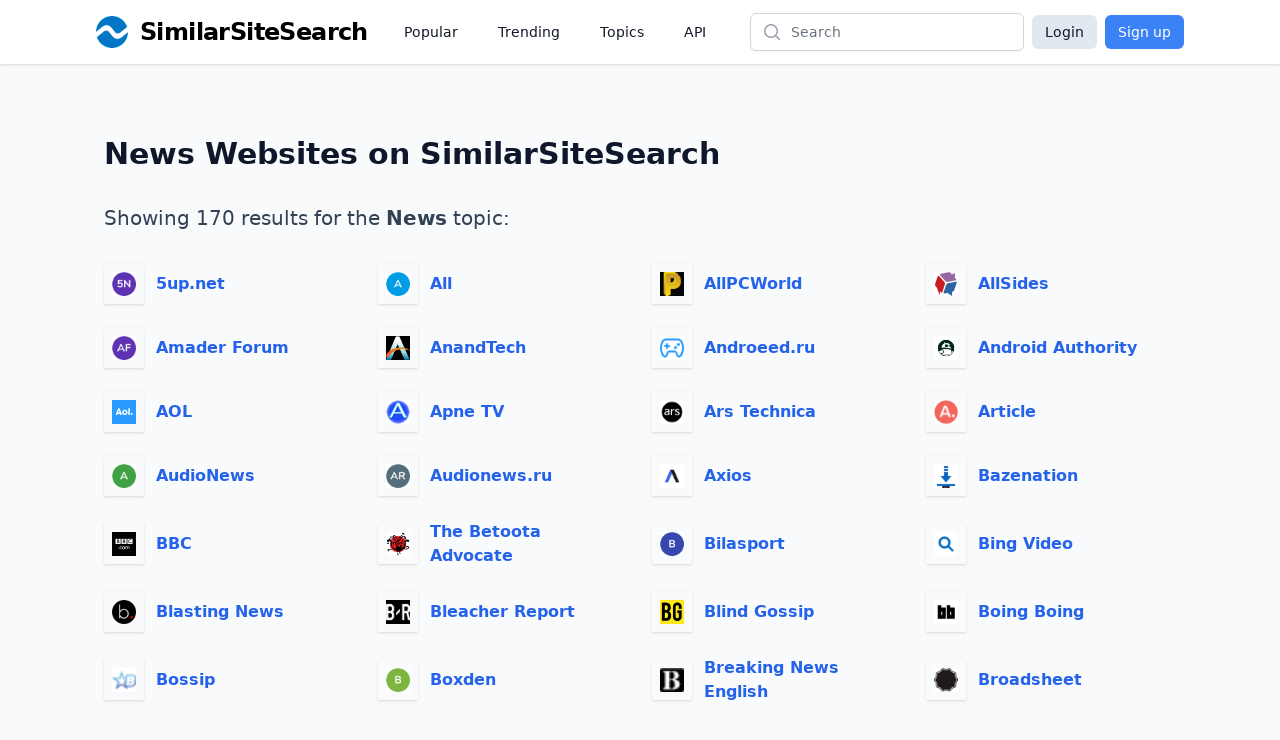

--- FILE ---
content_type: text/html;charset=UTF-8
request_url: https://www.similarsitesearch.com/topics/news/
body_size: 7736
content:
<!DOCTYPE html>
<html lang="en" class="h-full bg-slate-50">
	<head>
		<meta charset="utf-8">
		
		<title>News Websites - Sites by Topic - SimilarSiteSearch</title>


		<meta name="viewport" content="width=device-width, initial-scale=1">

		<script defer src="/dist/app.js"></script>

		<link href="/dist/main.css" rel="stylesheet">

		<meta name="robots" content="noindex, follow" />

		<link rel="shortcut icon" href="/favicon.ico" type="image/x-icon">

		<meta name="twitter:card" content="summary_large_image" />
		<meta property="fb:app_id" content="567582844767504" />

		<meta property="og:site_name" content="SimilarSiteSearch" />
		<meta property="og:title" content="News Websites - Sites by Topic - SimilarSiteSearch" />
		<meta property="og:type" content="website" />
		<meta property="og:locale" content="en" />



		<meta name="apple-mobile-web-app-title" content="SimilarSiteSearch" />
		<meta name="application-name" content="SimilarSiteSearch" />

		<script>
			const TIMESTAMP = new Date().getTime()
			const API_ENDPOINT = 'https://www.similarsitesearch.com/api/v1'
			const APP_VERSION = '1'
		
			const L = {
				'error_retry': 'An error occured. Please reload the page and try again.',
				'timeout_retry': 'Timeout, please try again.',
				'backend_error': 'Backend error.',
				'request_failed': 'Request failed.',
				'request_help': 'Please contact support@similarsitesearch.com for help.',
				'day': 'day',
				'days': 'days',
				'hour': 'hour',
				'hours': 'hours',
				'minute': 'minute',
				'minutes': 'minutes',
				'second': 'second',
				'seconds': 'seconds',
			}
		</script>

			<script async src="https://pagead2.googlesyndication.com/pagead/js/adsbygoogle.js?client=ca-pub-6707528622666682"
			crossorigin="anonymous"></script>
	</head>
	<body class="h-full">
		<div class="min-h-full flex flex-col">
			<header class="bg-white shadow">
	<div class="mx-auto max-w-6xl px-2 sm:px-4 lg:px-8">
		<div class="flex h-16 justify-between" x-data="{ openMobileMenu: false }">
			<div class="flex px-2 lg:px-0">
				<div class="flex flex-shrink-0 items-center">
					<a class="flex items-center space-x-3" href="/">
						<img class="h-8 w-auto" src="/images/logos/similarsitesearch_small.png"
							alt="SimilarSiteSearch">
						<span class="hidden sm:inline font-bold text-2xl tracking-tight">SimilarSiteSearch</span>
					</a>
				</div>
				<nav aria-label="Global" class="hidden lg:ml-6 lg:flex lg:items-center lg:space-x-4">
					<a href="/popular/" class="px-3 py-2 text-sm font-medium text-gray-900">Popular</a>

					<a href="/trending/" class="px-3 py-2 text-sm font-medium text-gray-900">Trending</a>

					<a href="/topics/" class="px-3 py-2 text-sm font-medium text-gray-900">Topics</a>

					<a href="/api/" class="px-3 py-2 text-sm font-medium text-gray-900">API</a>
				</nav>
			</div>
			<div class="flex flex-1 items-center justify-center px-2 lg:ml-6 lg:justify-end">
				<form method="GET" action="/search/" class="w-full max-w-lg lg:max-w-xs">
					<label for="search" class="sr-only">Search</label>
					<div class="relative">
						<div class="pointer-events-none absolute inset-y-0 left-0 flex items-center pl-3">
							<!-- Heroicon name: mini/magnifying-glass -->
							<svg class="h-5 w-5 text-gray-400" xmlns="http://www.w3.org/2000/svg"
								viewBox="0 0 20 20" fill="currentColor" aria-hidden="true">
								<path fill-rule="evenodd"
									d="M9 3.5a5.5 5.5 0 100 11 5.5 5.5 0 000-11zM2 9a7 7 0 1112.452 4.391l3.328 3.329a.75.75 0 11-1.06 1.06l-3.329-3.328A7 7 0 012 9z"
									clip-rule="evenodd" />
							</svg>
						</div>
						<input id="search" name="q"
							class="block w-full rounded-md border border-gray-300 bg-white py-2 pl-10 pr-3 leading-5 placeholder-gray-500 shadow-sm focus:border-blue-600 focus:placeholder-gray-400 focus:outline-none focus:ring-1 focus:ring-blue-600 sm:text-sm"
							placeholder="Search" type="search">
					</div>
				</form>
			</div>
			<div class="flex items-center lg:hidden">
				<!-- Mobile menu button -->
				<button type="button" @click="openMobileMenu = true"
					class="inline-flex items-center justify-center rounded-md p-2 text-gray-400 hover:bg-gray-100 hover:text-gray-500 focus:outline-none focus:ring-2 focus:ring-inset focus:ring-blue-500"
					aria-expanded="false">
					<span class="sr-only">Open main menu</span>
					<!-- Heroicon name: outline/bars-3 -->
					<svg class="block h-6 w-6" xmlns="http://www.w3.org/2000/svg" fill="none" viewBox="0 0 24 24"
						stroke-width="1.5" stroke="currentColor" aria-hidden="true">
						<path stroke-linecap="round" stroke-linejoin="round"
							d="M3.75 6.75h16.5M3.75 12h16.5m-16.5 5.25h16.5" />
					</svg>
				</button>
			</div>

			<!-- Mobile menu, show/hide based on mobile menu state. -->
			<div class="lg:hidden" x-dialog x-model="openMobileMenu">
				<div x-dialog:overlay x-transition.opacity class="fixed inset-0 z-20 bg-black bg-opacity-25" aria-hidden="true"></div>
				<div x-dialog:panel x-transition class="absolute top-0 right-0 z-30 w-full max-w-none origin-top transform p-2 transition">
					<div class="divide-y divide-gray-200 rounded-lg bg-white shadow-lg ring-1 ring-black ring-opacity-5">
						<div class="pt-3 pb-2">
							<div class="flex items-center justify-between px-4">
								<div class="flex flex-shrink-0 items-center space-x-3">
									<img class="h-8 w-auto"
										src="/images/logos/similarsitesearch_small.png"
										alt="SimilarSiteSearch">
									<span class="font-bold text-2xl tracking-tight">SimilarSiteSearch</span>
								</div>
								<div class="-mr-2">
									<button type="button" @click="$dialog.close()"
										class="inline-flex items-center justify-center rounded-md bg-white p-2 text-gray-400 hover:bg-gray-100 hover:text-gray-500 focus:outline-none focus:ring-2 focus:ring-inset focus:ring-blue-500">
										<span class="sr-only">Close menu</span>
										<!-- Heroicon name: outline/x-mark -->
										<svg class="h-6 w-6" xmlns="http://www.w3.org/2000/svg" fill="none"
											viewBox="0 0 24 24" stroke-width="1.5" stroke="currentColor"
											aria-hidden="true">
											<path stroke-linecap="round" stroke-linejoin="round"
												d="M6 18L18 6M6 6l12 12" />
										</svg>
									</button>
								</div>
							</div>
							<div class="mt-3 space-y-1 px-2">
								<a href="/popular/"
									class="block rounded-md px-3 py-2 text-base font-medium text-gray-900 hover:bg-gray-100 hover:text-gray-800">Popular</a>

								<a href="/trending/"
									class="block rounded-md px-3 py-2 text-base font-medium text-gray-900 hover:bg-gray-100 hover:text-gray-800">Trending</a>

								<a href="/topics/"
									class="block rounded-md px-3 py-2 text-base font-medium text-gray-900 hover:bg-gray-100 hover:text-gray-800">Topics</a>

								<a href="/api/"
									class="block rounded-md px-3 py-2 text-base font-medium text-gray-900 hover:bg-gray-100 hover:text-gray-800">API</a>
							</div>
						</div>
							<div class="grid grid-cols-2 gap-6 px-4 py-5 text-center">
								<a class="button w-full bg-slate-200 text-slate-900 rounded-md px-3 py-2" href="/login/">Login</a>
								<a class="button w-full bg-blue-500 text-white rounded-md px-3 py-2" href="/signup/">Sign up</a>
							</div>
					</div>
				</div>
			</div>

			<div class="hidden lg:flex items-center space-x-2">
				<a class="button bg-slate-200 text-slate-900 rounded-md px-3 py-1.5" href="/login/">Login</a>
				<a class="button bg-blue-500 text-white rounded-md px-3 py-1.5" href="/signup/">Sign up</a>
			</div>
		</div>
	</div>

</header>


			<main class="flex-1 py-10" x-data>
	<div
		class="mx-auto mt-8 max-w-3xl px-4 sm:px-6 lg:px-10 lg:max-w-6xl">
		<h1 class="text-2xl sm:text-3xl font-bold text-slate-900">
			News Websites on SimilarSiteSearch
		</h1>

		<div class="mt-8 text-xl text-slate-700">Showing 170 results for the <span class="font-semibold">News</span> topic:</div>

		<ul class="mt-8 grid grid-cols-1 sm:grid-cols-2 lg:grid-cols-4 gap-6">
				<li class="flex items-center space-x-3">
					<div class="shrink-0 flex items-center justify-center h-10 w-10 p-1 shadow">
						<img class="bg-white object-cover w-6 h-6" src="/images/icons/5up-net-934461.png" />
					</div>
					<a href="/sites/5up-net/" class="link font-semibold">5up.net</a>
				</li>
				<li class="flex items-center space-x-3">
					<div class="shrink-0 flex items-center justify-center h-10 w-10 p-1 shadow">
						<img class="bg-white object-cover w-6 h-6" src="/images/icons/all-6277375.png" />
					</div>
					<a href="/sites/all/" class="link font-semibold">All</a>
				</li>
				<li class="flex items-center space-x-3">
					<div class="shrink-0 flex items-center justify-center h-10 w-10 p-1 shadow">
						<img class="bg-white object-cover w-6 h-6" src="/images/icons/allpcworld-3862415.png" />
					</div>
					<a href="/sites/allpcworld/" class="link font-semibold">AllPCWorld</a>
				</li>
				<li class="flex items-center space-x-3">
					<div class="shrink-0 flex items-center justify-center h-10 w-10 p-1 shadow">
						<img class="bg-white object-cover w-6 h-6" src="/images/icons/allsides-7499419.png" />
					</div>
					<a href="/sites/allsides/" class="link font-semibold">AllSides</a>
				</li>
				<li class="flex items-center space-x-3">
					<div class="shrink-0 flex items-center justify-center h-10 w-10 p-1 shadow">
						<img class="bg-white object-cover w-6 h-6" src="/images/icons/amader-forum-8125455.png" />
					</div>
					<a href="/sites/amader-forum/" class="link font-semibold">Amader Forum </a>
				</li>
				<li class="flex items-center space-x-3">
					<div class="shrink-0 flex items-center justify-center h-10 w-10 p-1 shadow">
						<img class="bg-white object-cover w-6 h-6" src="/images/icons/anandtech-10368517.png" />
					</div>
					<a href="/sites/anandtech/" class="link font-semibold">AnandTech</a>
				</li>
				<li class="flex items-center space-x-3">
					<div class="shrink-0 flex items-center justify-center h-10 w-10 p-1 shadow">
						<img class="bg-white object-cover w-6 h-6" src="/images/icons/androeed-ru-7785527.png" />
					</div>
					<a href="/sites/androeed-ru/" class="link font-semibold">Androeed.ru</a>
				</li>
				<li class="flex items-center space-x-3">
					<div class="shrink-0 flex items-center justify-center h-10 w-10 p-1 shadow">
						<img class="bg-white object-cover w-6 h-6" src="/images/icons/android-authority-5626530.png" />
					</div>
					<a href="/sites/android-authority/" class="link font-semibold">Android Authority</a>
				</li>
				<li class="flex items-center space-x-3">
					<div class="shrink-0 flex items-center justify-center h-10 w-10 p-1 shadow">
						<img class="bg-white object-cover w-6 h-6" src="/images/icons/aol-3573649.png" />
					</div>
					<a href="/sites/aol/" class="link font-semibold">AOL</a>
				</li>
				<li class="flex items-center space-x-3">
					<div class="shrink-0 flex items-center justify-center h-10 w-10 p-1 shadow">
						<img class="bg-white object-cover w-6 h-6" src="/images/icons/apne-tv-8834673.png" />
					</div>
					<a href="/sites/apne-tv/" class="link font-semibold">Apne TV</a>
				</li>
				<li class="flex items-center space-x-3">
					<div class="shrink-0 flex items-center justify-center h-10 w-10 p-1 shadow">
						<img class="bg-white object-cover w-6 h-6" src="/images/icons/ars-technica-5621770.png" />
					</div>
					<a href="/sites/ars-technica/" class="link font-semibold">Ars Technica</a>
				</li>
				<li class="flex items-center space-x-3">
					<div class="shrink-0 flex items-center justify-center h-10 w-10 p-1 shadow">
						<img class="bg-white object-cover w-6 h-6" src="/images/icons/article-1344790.png" />
					</div>
					<a href="/sites/article/" class="link font-semibold">Article</a>
				</li>
				<li class="flex items-center space-x-3">
					<div class="shrink-0 flex items-center justify-center h-10 w-10 p-1 shadow">
						<img class="bg-white object-cover w-6 h-6" src="/images/icons/audionews-2873904.png" />
					</div>
					<a href="/sites/audionews/" class="link font-semibold">AudioNews</a>
				</li>
				<li class="flex items-center space-x-3">
					<div class="shrink-0 flex items-center justify-center h-10 w-10 p-1 shadow">
						<img class="bg-white object-cover w-6 h-6" src="/images/icons/audionews-ru-1159905.png" />
					</div>
					<a href="/sites/audionews-ru/" class="link font-semibold">Audionews.ru </a>
				</li>
				<li class="flex items-center space-x-3">
					<div class="shrink-0 flex items-center justify-center h-10 w-10 p-1 shadow">
						<img class="bg-white object-cover w-6 h-6" src="/images/icons/axios-2569964.png" />
					</div>
					<a href="/sites/axios/" class="link font-semibold">Axios</a>
				</li>
				<li class="flex items-center space-x-3">
					<div class="shrink-0 flex items-center justify-center h-10 w-10 p-1 shadow">
						<img class="bg-white object-cover w-6 h-6" src="/images/icons/bazenation-24811117.png" />
					</div>
					<a href="/sites/bazenation/" class="link font-semibold">Bazenation</a>
				</li>
				<li class="flex items-center space-x-3">
					<div class="shrink-0 flex items-center justify-center h-10 w-10 p-1 shadow">
						<img class="bg-white object-cover w-6 h-6" src="/images/icons/bbc-29391122.png" />
					</div>
					<a href="/sites/bbc/" class="link font-semibold">BBC</a>
				</li>
				<li class="flex items-center space-x-3">
					<div class="shrink-0 flex items-center justify-center h-10 w-10 p-1 shadow">
						<img class="bg-white object-cover w-6 h-6" src="/images/icons/the-betoota-advocate-90641253.png" />
					</div>
					<a href="/sites/the-betoota-advocate/" class="link font-semibold">The Betoota Advocate</a>
				</li>
				<li class="flex items-center space-x-3">
					<div class="shrink-0 flex items-center justify-center h-10 w-10 p-1 shadow">
						<img class="bg-white object-cover w-6 h-6" src="/images/icons/bilasport-70061355.png" />
					</div>
					<a href="/sites/bilasport/" class="link font-semibold">Bilasport</a>
				</li>
				<li class="flex items-center space-x-3">
					<div class="shrink-0 flex items-center justify-center h-10 w-10 p-1 shadow">
						<img class="bg-white object-cover w-6 h-6" src="/images/icons/bing-video-19341376.png" />
					</div>
					<a href="/sites/bing-video/" class="link font-semibold">Bing Video </a>
				</li>
				<li class="flex items-center space-x-3">
					<div class="shrink-0 flex items-center justify-center h-10 w-10 p-1 shadow">
						<img class="bg-white object-cover w-6 h-6" src="/images/icons/blasting-news-83091480.png" />
					</div>
					<a href="/sites/blasting-news/" class="link font-semibold">Blasting News</a>
				</li>
				<li class="flex items-center space-x-3">
					<div class="shrink-0 flex items-center justify-center h-10 w-10 p-1 shadow">
						<img class="bg-white object-cover w-6 h-6" src="/images/icons/bleacher-report-40221482.png" />
					</div>
					<a href="/sites/bleacher-report/" class="link font-semibold">Bleacher Report</a>
				</li>
				<li class="flex items-center space-x-3">
					<div class="shrink-0 flex items-center justify-center h-10 w-10 p-1 shadow">
						<img class="bg-white object-cover w-6 h-6" src="/images/icons/blind-gossip-67391490.png" />
					</div>
					<a href="/sites/blind-gossip/" class="link font-semibold">Blind Gossip</a>
				</li>
				<li class="flex items-center space-x-3">
					<div class="shrink-0 flex items-center justify-center h-10 w-10 p-1 shadow">
						<img class="bg-white object-cover w-6 h-6" src="/images/icons/boing-boing-49931597.png" />
					</div>
					<a href="/sites/boing-boing/" class="link font-semibold">Boing Boing</a>
				</li>
				<li class="flex items-center space-x-3">
					<div class="shrink-0 flex items-center justify-center h-10 w-10 p-1 shadow">
						<img class="bg-white object-cover w-6 h-6" src="/images/icons/bossip-86281727.png" />
					</div>
					<a href="/sites/bossip/" class="link font-semibold">Bossip</a>
				</li>
				<li class="flex items-center space-x-3">
					<div class="shrink-0 flex items-center justify-center h-10 w-10 p-1 shadow">
						<img class="bg-white object-cover w-6 h-6" src="/images/icons/boxden-10041747.png" />
					</div>
					<a href="/sites/boxden/" class="link font-semibold">Boxden</a>
				</li>
				<li class="flex items-center space-x-3">
					<div class="shrink-0 flex items-center justify-center h-10 w-10 p-1 shadow">
						<img class="bg-white object-cover w-6 h-6" src="/images/icons/breaking-news-english-52451795.png" />
					</div>
					<a href="/sites/breaking-news-english/" class="link font-semibold">Breaking News English</a>
				</li>
				<li class="flex items-center space-x-3">
					<div class="shrink-0 flex items-center justify-center h-10 w-10 p-1 shadow">
						<img class="bg-white object-cover w-6 h-6" src="/images/icons/broadsheet-80251829.png" />
					</div>
					<a href="/sites/broadsheet/" class="link font-semibold">Broadsheet</a>
				</li>
				<li class="flex items-center space-x-3">
					<div class="shrink-0 flex items-center justify-center h-10 w-10 p-1 shadow">
						<img class="bg-white object-cover w-6 h-6" src="/images/icons/bustle-75981937.png" />
					</div>
					<a href="/sites/bustle/" class="link font-semibold">Bustle</a>
				</li>
				<li class="flex items-center space-x-3">
					<div class="shrink-0 flex items-center justify-center h-10 w-10 p-1 shadow">
						<img class="bg-white object-cover w-6 h-6" src="/images/icons/buzzmonclick-48281975.png" />
					</div>
					<a href="/sites/buzzmonclick/" class="link font-semibold">Buzzmonclick </a>
				</li>
				<li class="flex items-center space-x-3">
					<div class="shrink-0 flex items-center justify-center h-10 w-10 p-1 shadow">
						<img class="bg-white object-cover w-6 h-6" src="/images/icons/cbsnooper-63512210.png" />
					</div>
					<a href="/sites/cbsnooper/" class="link font-semibold">CBSnooper</a>
				</li>
				<li class="flex items-center space-x-3">
					<div class="shrink-0 flex items-center justify-center h-10 w-10 p-1 shadow">
						<img class="bg-white object-cover w-6 h-6" src="/images/icons/cda-pl-48792218.png" />
					</div>
					<a href="/sites/cda-pl/" class="link font-semibold">CDA.pl</a>
				</li>
				<li class="flex items-center space-x-3">
					<div class="shrink-0 flex items-center justify-center h-10 w-10 p-1 shadow">
						<img class="bg-white object-cover w-6 h-6" src="/images/icons/celeb-dial-22022226.png" />
					</div>
					<a href="/sites/celeb-dial/" class="link font-semibold">Celeb Dial</a>
				</li>
				<li class="flex items-center space-x-3">
					<div class="shrink-0 flex items-center justify-center h-10 w-10 p-1 shadow">
						<img class="bg-white object-cover w-6 h-6" src="/images/icons/cnet-39362573.png" />
					</div>
					<a href="/sites/cnet/" class="link font-semibold">CNET</a>
				</li>
				<li class="flex items-center space-x-3">
					<div class="shrink-0 flex items-center justify-center h-10 w-10 p-1 shadow">
						<img class="bg-white object-cover w-6 h-6" src="/images/icons/cnn-25222575.png" />
					</div>
					<a href="/sites/cnn/" class="link font-semibold">CNN</a>
				</li>
				<li class="flex items-center space-x-3">
					<div class="shrink-0 flex items-center justify-center h-10 w-10 p-1 shadow">
						<img class="bg-white object-cover w-6 h-6" src="/images/icons/cnn10-82312577.png" />
					</div>
					<a href="/sites/cnn10/" class="link font-semibold">CNN10</a>
				</li>
				<li class="flex items-center space-x-3">
					<div class="shrink-0 flex items-center justify-center h-10 w-10 p-1 shadow">
						<img class="bg-white object-cover w-6 h-6" src="/images/icons/cric7-102172956.png" />
					</div>
					<a href="/sites/cric7/" class="link font-semibold">Cric7</a>
				</li>
				<li class="flex items-center space-x-3">
					<div class="shrink-0 flex items-center justify-center h-10 w-10 p-1 shadow">
						<img class="bg-white object-cover w-6 h-6" src="/images/icons/cricbuzz-62592957-0.png" />
					</div>
					<a href="/sites/cricbuzz/" class="link font-semibold">Cricbuzz</a>
				</li>
				<li class="flex items-center space-x-3">
					<div class="shrink-0 flex items-center justify-center h-10 w-10 p-1 shadow">
						<img class="bg-white object-cover w-6 h-6" src="/images/icons/current-affairs-66553057.png" />
					</div>
					<a href="/sites/current-affairs/" class="link font-semibold">Current Affairs</a>
				</li>
				<li class="flex items-center space-x-3">
					<div class="shrink-0 flex items-center justify-center h-10 w-10 p-1 shadow">
						<img class="bg-white object-cover w-6 h-6" src="/images/icons/the-daily-beast-56423108-0.png" />
					</div>
					<a href="/sites/the-daily-beast/" class="link font-semibold">The Daily Beast</a>
				</li>
				<li class="flex items-center space-x-3">
					<div class="shrink-0 flex items-center justify-center h-10 w-10 p-1 shadow">
						<img class="bg-white object-cover w-6 h-6" src="/images/icons/the-daily-mash-55443113.png" />
					</div>
					<a href="/sites/the-daily-mash/" class="link font-semibold">The Daily Mash</a>
				</li>
				<li class="flex items-center space-x-3">
					<div class="shrink-0 flex items-center justify-center h-10 w-10 p-1 shadow">
						<img class="bg-white object-cover w-6 h-6" src="/images/icons/daily-mail-10113121-0.png" />
					</div>
					<a href="/sites/daily-mail/" class="link font-semibold">Daily Mail</a>
				</li>
				<li class="flex items-center space-x-3">
					<div class="shrink-0 flex items-center justify-center h-10 w-10 p-1 shadow">
						<img class="bg-white object-cover w-6 h-6" src="/images/icons/deadline-16023207.png" />
					</div>
					<a href="/sites/deadline/" class="link font-semibold">Deadline</a>
				</li>
				<li class="flex items-center space-x-3">
					<div class="shrink-0 flex items-center justify-center h-10 w-10 p-1 shadow">
						<img class="bg-white object-cover w-6 h-6" src="/images/icons/dezeen-and-archdaily-10223344-0.png" />
					</div>
					<a href="/sites/dezeen-and-archdaily/" class="link font-semibold">Dezeen and ArchDaily</a>
				</li>
				<li class="flex items-center space-x-3">
					<div class="shrink-0 flex items-center justify-center h-10 w-10 p-1 shadow">
						<img class="bg-white object-cover w-6 h-6" src="/images/icons/digg-95363358.png" />
					</div>
					<a href="/sites/digg/" class="link font-semibold">Digg</a>
				</li>
				<li class="flex items-center space-x-3">
					<div class="shrink-0 flex items-center justify-center h-10 w-10 p-1 shadow">
						<img class="bg-white object-cover w-6 h-6" src="/images/icons/dmasti-54533444.png" />
					</div>
					<a href="/sites/dmasti/" class="link font-semibold">DMasti</a>
				</li>
				<li class="flex items-center space-x-3">
					<div class="shrink-0 flex items-center justify-center h-10 w-10 p-1 shadow">
						<img class="bg-white object-cover w-6 h-6" src="/images/icons/dogpile-88843481.png" />
					</div>
					<a href="/sites/dogpile/" class="link font-semibold">Dogpile</a>
				</li>
				<li class="flex items-center space-x-3">
					<div class="shrink-0 flex items-center justify-center h-10 w-10 p-1 shadow">
						<img class="bg-white object-cover w-6 h-6" src="/images/icons/double-page-37363542.png" />
					</div>
					<a href="/sites/double-page/" class="link font-semibold">Double Page</a>
				</li>
				<li class="flex items-center space-x-3">
					<div class="shrink-0 flex items-center justify-center h-10 w-10 p-1 shadow">
						<img class="bg-white object-cover w-6 h-6" src="/images/icons/elite-prospects-33663911.png" />
					</div>
					<a href="/sites/elite-prospects/" class="link font-semibold">Elite Prospects</a>
				</li>
				<li class="flex items-center space-x-3">
					<div class="shrink-0 flex items-center justify-center h-10 w-10 p-1 shadow">
						<img class="bg-white object-cover w-6 h-6" src="/images/icons/engadget-45223963.png" />
					</div>
					<a href="/sites/engadget/" class="link font-semibold">Engadget</a>
				</li>
				<li class="flex items-center space-x-3">
					<div class="shrink-0 flex items-center justify-center h-10 w-10 p-1 shadow">
						<img class="bg-white object-cover w-6 h-6" src="/images/icons/english-russia-52833965.png" />
					</div>
					<a href="/sites/english-russia/" class="link font-semibold">English Russia</a>
				</li>
				<li class="flex items-center space-x-3">
					<div class="shrink-0 flex items-center justify-center h-10 w-10 p-1 shadow">
						<img class="bg-white object-cover w-6 h-6" src="/images/icons/eurosport-105624073.png" />
					</div>
					<a href="/sites/eurosport/" class="link font-semibold">Eurosport </a>
				</li>
				<li class="flex items-center space-x-3">
					<div class="shrink-0 flex items-center justify-center h-10 w-10 p-1 shadow">
						<img class="bg-white object-cover w-6 h-6" src="/images/icons/extra-44094158.png" />
					</div>
					<a href="/sites/extra/" class="link font-semibold">Extra</a>
				</li>
				<li class="flex items-center space-x-3">
					<div class="shrink-0 flex items-center justify-center h-10 w-10 p-1 shadow">
						<img class="bg-white object-cover w-6 h-6" src="/images/icons/fanhouse-51044255.png" />
					</div>
					<a href="/sites/fanhouse/" class="link font-semibold">Fanhouse</a>
				</li>
				<li class="flex items-center space-x-3">
					<div class="shrink-0 flex items-center justify-center h-10 w-10 p-1 shadow">
						<img class="bg-white object-cover w-6 h-6" src="/images/icons/feed4u-76904344.png" />
					</div>
					<a href="/sites/feed4u/" class="link font-semibold">Feed4u</a>
				</li>
				<li class="flex items-center space-x-3">
					<div class="shrink-0 flex items-center justify-center h-10 w-10 p-1 shadow">
						<img class="bg-white object-cover w-6 h-6" src="/images/icons/fiwfans-82504522.png" />
					</div>
					<a href="/sites/fiwfans/" class="link font-semibold">FiwFans</a>
				</li>
				<li class="flex items-center space-x-3">
					<div class="shrink-0 flex items-center justify-center h-10 w-10 p-1 shadow">
						<img class="bg-white object-cover w-6 h-6" src="/images/icons/flipboard-26264575.png" />
					</div>
					<a href="/sites/flipboard/" class="link font-semibold">Flipboard</a>
				</li>
				<li class="flex items-center space-x-3">
					<div class="shrink-0 flex items-center justify-center h-10 w-10 p-1 shadow">
						<img class="bg-white object-cover w-6 h-6" src="/images/icons/fomny-33984662.png" />
					</div>
					<a href="/sites/fomny/" class="link font-semibold">Fomny</a>
				</li>
				<li class="flex items-center space-x-3">
					<div class="shrink-0 flex items-center justify-center h-10 w-10 p-1 shadow">
						<img class="bg-white object-cover w-6 h-6" src="/images/icons/football-whispers-31104685.png" />
					</div>
					<a href="/sites/football-whispers/" class="link font-semibold">Football Whispers</a>
				</li>
				<li class="flex items-center space-x-3">
					<div class="shrink-0 flex items-center justify-center h-10 w-10 p-1 shadow">
						<img class="bg-white object-cover w-6 h-6" src="/images/icons/gametrex-13195057.png" />
					</div>
					<a href="/sites/gametrex/" class="link font-semibold">Gametrex</a>
				</li>
				<li class="flex items-center space-x-3">
					<div class="shrink-0 flex items-center justify-center h-10 w-10 p-1 shadow">
						<img class="bg-white object-cover w-6 h-6" src="/images/icons/gamingbolt-13325061-0.png" />
					</div>
					<a href="/sites/gamingbolt/" class="link font-semibold">GamingBolt</a>
				</li>
				<li class="flex items-center space-x-3">
					<div class="shrink-0 flex items-center justify-center h-10 w-10 p-1 shadow">
						<img class="bg-white object-cover w-6 h-6" src="/images/icons/give-me-reddit-45105274.png" />
					</div>
					<a href="/sites/give-me-reddit/" class="link font-semibold">Give Me Reddit</a>
				</li>
				<li class="flex items-center space-x-3">
					<div class="shrink-0 flex items-center justify-center h-10 w-10 p-1 shadow">
						<img class="bg-white object-cover w-6 h-6" src="/images/icons/gizmodo-36345275.png" />
					</div>
					<a href="/sites/gizmodo/" class="link font-semibold">Gizmodo</a>
				</li>
				<li class="flex items-center space-x-3">
					<div class="shrink-0 flex items-center justify-center h-10 w-10 p-1 shadow">
						<img class="bg-white object-cover w-6 h-6" src="/images/icons/goodbrief-84695392.png" />
					</div>
					<a href="/sites/goodbrief/" class="link font-semibold">Goodbrief</a>
				</li>
				<li class="flex items-center space-x-3">
					<div class="shrink-0 flex items-center justify-center h-10 w-10 p-1 shadow">
						<img class="bg-white object-cover w-6 h-6" src="/images/icons/google-play-41765443.png" />
					</div>
					<a href="/sites/google-play/" class="link font-semibold">Google Play</a>
				</li>
				<li class="flex items-center space-x-3">
					<div class="shrink-0 flex items-center justify-center h-10 w-10 p-1 shadow">
						<img class="bg-white object-cover w-6 h-6" src="/images/icons/grand-report-23785525.png" />
					</div>
					<a href="/sites/grand-report/" class="link font-semibold">Grand Report</a>
				</li>
				<li class="flex items-center space-x-3">
					<div class="shrink-0 flex items-center justify-center h-10 w-10 p-1 shadow">
						<img class="bg-white object-cover w-6 h-6" src="/images/icons/h-gen-86905656.png" />
					</div>
					<a href="/sites/h-gen/" class="link font-semibold">H-Gen</a>
				</li>
				<li class="flex items-center space-x-3">
					<div class="shrink-0 flex items-center justify-center h-10 w-10 p-1 shadow">
						<img class="bg-white object-cover w-6 h-6" src="/images/icons/hesgoal-76105867.png" />
					</div>
					<a href="/sites/hesgoal/" class="link font-semibold">HesGoal</a>
				</li>
				<li class="flex items-center space-x-3">
					<div class="shrink-0 flex items-center justify-center h-10 w-10 p-1 shadow">
						<img class="bg-white object-cover w-6 h-6" src="/images/icons/hesgoal-sc-82705870.png" />
					</div>
					<a href="/sites/hesgoal-sc/" class="link font-semibold">Hesgoal.sc</a>
				</li>
				<li class="flex items-center space-x-3">
					<div class="shrink-0 flex items-center justify-center h-10 w-10 p-1 shadow">
						<img class="bg-white object-cover w-6 h-6" src="/images/icons/hitv-66065932.png" />
					</div>
					<a href="/sites/hitv/" class="link font-semibold">HITV</a>
				</li>
				<li class="flex items-center space-x-3">
					<div class="shrink-0 flex items-center justify-center h-10 w-10 p-1 shadow">
						<img class="bg-white object-cover w-6 h-6" src="/images/icons/hotnewhiphop-38826032-0.png" />
					</div>
					<a href="/sites/hotnewhiphop/" class="link font-semibold">HotNewHipHop</a>
				</li>
				<li class="flex items-center space-x-3">
					<div class="shrink-0 flex items-center justify-center h-10 w-10 p-1 shadow">
						<img class="bg-white object-cover w-6 h-6" src="/images/icons/igblade-50286217.png" />
					</div>
					<a href="/sites/igblade/" class="link font-semibold">IGBlade</a>
				</li>
				<li class="flex items-center space-x-3">
					<div class="shrink-0 flex items-center justify-center h-10 w-10 p-1 shadow">
						<img class="bg-white object-cover w-6 h-6" src="/images/icons/ign-38286223.png" />
					</div>
					<a href="/sites/ign/" class="link font-semibold">IGN</a>
				</li>
				<li class="flex items-center space-x-3">
					<div class="shrink-0 flex items-center justify-center h-10 w-10 p-1 shadow">
						<img class="bg-white object-cover w-6 h-6" src="/images/icons/inshorts-35966372.png" />
					</div>
					<a href="/sites/inshorts/" class="link font-semibold">Inshorts</a>
				</li>
				<li class="flex items-center space-x-3">
					<div class="shrink-0 flex items-center justify-center h-10 w-10 p-1 shadow">
						<img class="bg-white object-cover w-6 h-6" src="/images/icons/iraqgoals-11736499.png" />
					</div>
					<a href="/sites/iraqgoals/" class="link font-semibold">IraqGoals</a>
				</li>
				<li class="flex items-center space-x-3">
					<div class="shrink-0 flex items-center justify-center h-10 w-10 p-1 shadow">
						<img class="bg-white object-cover w-6 h-6" src="/images/icons/jagobd-43126584.png" />
					</div>
					<a href="/sites/jagobd/" class="link font-semibold">Jagobd</a>
				</li>
				<li class="flex items-center space-x-3">
					<div class="shrink-0 flex items-center justify-center h-10 w-10 p-1 shadow">
						<img class="bg-white object-cover w-6 h-6" src="/images/icons/kooora-55937038.png" />
					</div>
					<a href="/sites/kooora/" class="link font-semibold">Kooora</a>
				</li>
				<li class="flex items-center space-x-3">
					<div class="shrink-0 flex items-center justify-center h-10 w-10 p-1 shadow">
						<img class="bg-white object-cover w-6 h-6" src="/images/icons/kotaku-24577047.png" />
					</div>
					<a href="/sites/kotaku/" class="link font-semibold">Kotaku</a>
				</li>
				<li class="flex items-center space-x-3">
					<div class="shrink-0 flex items-center justify-center h-10 w-10 p-1 shadow">
						<img class="bg-white object-cover w-6 h-6" src="/images/icons/kottke-38987049.png" />
					</div>
					<a href="/sites/kottke/" class="link font-semibold">Kottke</a>
				</li>
				<li class="flex items-center space-x-3">
					<div class="shrink-0 flex items-center justify-center h-10 w-10 p-1 shadow">
						<img class="bg-white object-cover w-6 h-6" src="/images/icons/le-monde-58667161.png" />
					</div>
					<a href="/sites/le-monde/" class="link font-semibold">Le Monde</a>
				</li>
				<li class="flex items-center space-x-3">
					<div class="shrink-0 flex items-center justify-center h-10 w-10 p-1 shadow">
						<img class="bg-white object-cover w-6 h-6" src="/images/icons/live-total-37667393.png" />
					</div>
					<a href="/sites/live-total/" class="link font-semibold">Live Total</a>
				</li>
				<li class="flex items-center space-x-3">
					<div class="shrink-0 flex items-center justify-center h-10 w-10 p-1 shadow">
						<img class="bg-white object-cover w-6 h-6" src="/images/icons/magzdb-86587672.png" />
					</div>
					<a href="/sites/magzdb/" class="link font-semibold">MagzDB</a>
				</li>
				<li class="flex items-center space-x-3">
					<div class="shrink-0 flex items-center justify-center h-10 w-10 p-1 shadow">
						<img class="bg-white object-cover w-6 h-6" src="/images/icons/makhits-65947708.png" />
					</div>
					<a href="/sites/makhits/" class="link font-semibold">Makhits</a>
				</li>
				<li class="flex items-center space-x-3">
					<div class="shrink-0 flex items-center justify-center h-10 w-10 p-1 shadow">
						<img class="bg-white object-cover w-6 h-6" src="/images/icons/meaww-67417889-0.png" />
					</div>
					<a href="/sites/meaww/" class="link font-semibold">Meaww</a>
				</li>
				<li class="flex items-center space-x-3">
					<div class="shrink-0 flex items-center justify-center h-10 w-10 p-1 shadow">
						<img class="bg-white object-cover w-6 h-6" src="/images/icons/mediaite-49387904.png" />
					</div>
					<a href="/sites/mediaite/" class="link font-semibold">Mediaite</a>
				</li>
				<li class="flex items-center space-x-3">
					<div class="shrink-0 flex items-center justify-center h-10 w-10 p-1 shadow">
						<img class="bg-white object-cover w-6 h-6" src="/images/icons/metro-50638014.png" />
					</div>
					<a href="/sites/metro/" class="link font-semibold">Metro</a>
				</li>
				<li class="flex items-center space-x-3">
					<div class="shrink-0 flex items-center justify-center h-10 w-10 p-1 shadow">
						<img class="bg-white object-cover w-6 h-6" src="/images/icons/mob-org-94888177.png" />
					</div>
					<a href="/sites/mob-org/" class="link font-semibold">Mob.org</a>
				</li>
				<li class="flex items-center space-x-3">
					<div class="shrink-0 flex items-center justify-center h-10 w-10 p-1 shadow">
						<img class="bg-white object-cover w-6 h-6" src="/images/icons/more-55438311.png" />
					</div>
					<a href="/sites/more/" class="link font-semibold">More </a>
				</li>
				<li class="flex items-center space-x-3">
					<div class="shrink-0 flex items-center justify-center h-10 w-10 p-1 shadow">
						<img class="bg-white object-cover w-6 h-6" src="/images/icons/msn-96978471.png" />
					</div>
					<a href="/sites/msn/" class="link font-semibold">MSN</a>
				</li>
				<li class="flex items-center space-x-3">
					<div class="shrink-0 flex items-center justify-center h-10 w-10 p-1 shadow">
						<img class="bg-white object-cover w-6 h-6" src="/images/icons/narcity-92038696.png" />
					</div>
					<a href="/sites/narcity/" class="link font-semibold">Narcity</a>
				</li>
				<li class="flex items-center space-x-3">
					<div class="shrink-0 flex items-center justify-center h-10 w-10 p-1 shadow">
						<img class="bg-white object-cover w-6 h-6" src="/images/icons/naver-12588715.png" />
					</div>
					<a href="/sites/naver/" class="link font-semibold">Naver </a>
				</li>
				<li class="flex items-center space-x-3">
					<div class="shrink-0 flex items-center justify-center h-10 w-10 p-1 shadow">
						<img class="bg-white object-cover w-6 h-6" src="/images/icons/the-new-york-times-21008797.png" />
					</div>
					<a href="/sites/the-new-york-times/" class="link font-semibold">The New York Times</a>
				</li>
				<li class="flex items-center space-x-3">
					<div class="shrink-0 flex items-center justify-center h-10 w-10 p-1 shadow">
						<img class="bg-white object-cover w-6 h-6" src="/images/icons/google-news-10528811-0.png" />
					</div>
					<a href="/sites/google-news/" class="link font-semibold">Google News</a>
				</li>
				<li class="flex items-center space-x-3">
					<div class="shrink-0 flex items-center justify-center h-10 w-10 p-1 shadow">
						<img class="bg-white object-cover w-6 h-6" src="/images/icons/newscon-51468815.png" />
					</div>
					<a href="/sites/newscon/" class="link font-semibold">Newscon</a>
				</li>
				<li class="flex items-center space-x-3">
					<div class="shrink-0 flex items-center justify-center h-10 w-10 p-1 shadow">
						<img class="bg-white object-cover w-6 h-6" src="/images/icons/newsela-47748816.png" />
					</div>
					<a href="/sites/newsela/" class="link font-semibold">Newsela</a>
				</li>
				<li class="flex items-center space-x-3">
					<div class="shrink-0 flex items-center justify-center h-10 w-10 p-1 shadow">
						<img class="bg-white object-cover w-6 h-6" src="/images/icons/newsmap-96778817.png" />
					</div>
					<a href="/sites/newsmap/" class="link font-semibold">Newsmap</a>
				</li>
				<li class="flex items-center space-x-3">
					<div class="shrink-0 flex items-center justify-center h-10 w-10 p-1 shadow">
						<img class="bg-white object-cover w-6 h-6" src="/images/icons/newsnow-18438819.png" />
					</div>
					<a href="/sites/newsnow/" class="link font-semibold">NewsNow</a>
				</li>
				<li class="flex items-center space-x-3">
					<div class="shrink-0 flex items-center justify-center h-10 w-10 p-1 shadow">
						<img class="bg-white object-cover w-6 h-6" src="/images/icons/newspapers-com-94718820.png" />
					</div>
					<a href="/sites/newspapers-com/" class="link font-semibold">Newspapers.com</a>
				</li>
				<li class="flex items-center space-x-3">
					<div class="shrink-0 flex items-center justify-center h-10 w-10 p-1 shadow">
						<img class="bg-white object-cover w-6 h-6" src="/images/icons/newsy-41028823.png" />
					</div>
					<a href="/sites/newsy/" class="link font-semibold">Newsy</a>
				</li>
				<li class="flex items-center space-x-3">
					<div class="shrink-0 flex items-center justify-center h-10 w-10 p-1 shadow">
						<img class="bg-white object-cover w-6 h-6" src="/images/icons/nicoblog-103258871.png" />
					</div>
					<a href="/sites/nicoblog/" class="link font-semibold">NicoBlog</a>
				</li>
				<li class="flex items-center space-x-3">
					<div class="shrink-0 flex items-center justify-center h-10 w-10 p-1 shadow">
						<img class="bg-white object-cover w-6 h-6" src="/images/icons/nitter-30148893.png" />
					</div>
					<a href="/sites/nitter/" class="link font-semibold">Nitter</a>
				</li>
				<li class="flex items-center space-x-3">
					<div class="shrink-0 flex items-center justify-center h-10 w-10 p-1 shadow">
						<img class="bg-white object-cover w-6 h-6" src="/images/icons/npr-13489011.png" />
					</div>
					<a href="/sites/npr/" class="link font-semibold">NPR</a>
				</li>
				<li class="flex items-center space-x-3">
					<div class="shrink-0 flex items-center justify-center h-10 w-10 p-1 shadow">
						<img class="bg-white object-cover w-6 h-6" src="/images/icons/onet-86569262.png" />
					</div>
					<a href="/sites/onet/" class="link font-semibold">Onet</a>
				</li>
				<li class="flex items-center space-x-3">
					<div class="shrink-0 flex items-center justify-center h-10 w-10 p-1 shadow">
						<img class="bg-white object-cover w-6 h-6" src="/images/icons/pc-gamer-57629606.png" />
					</div>
					<a href="/sites/pc-gamer/" class="link font-semibold">PC Gamer</a>
				</li>
				<li class="flex items-center space-x-3">
					<div class="shrink-0 flex items-center justify-center h-10 w-10 p-1 shadow">
						<img class="bg-white object-cover w-6 h-6" src="/images/icons/pcmag-96379617.png" />
					</div>
					<a href="/sites/pcmag/" class="link font-semibold">PCMag</a>
				</li>
				<li class="flex items-center space-x-3">
					<div class="shrink-0 flex items-center justify-center h-10 w-10 p-1 shadow">
						<img class="bg-white object-cover w-6 h-6" src="/images/icons/playboard-30699926.png" />
					</div>
					<a href="/sites/playboard/" class="link font-semibold">Playboard</a>
				</li>
				<li class="flex items-center space-x-3">
					<div class="shrink-0 flex items-center justify-center h-10 w-10 p-1 shadow">
						<img class="bg-white object-cover w-6 h-6" src="/images/icons/pressreader-333110172.png" />
					</div>
					<a href="/sites/pressreader/" class="link font-semibold">PressReader</a>
				</li>
				<li class="flex items-center space-x-3">
					<div class="shrink-0 flex items-center justify-center h-10 w-10 p-1 shadow">
						<img class="bg-white object-cover w-6 h-6" src="/images/icons/probe42-721910238.png" />
					</div>
					<a href="/sites/probe42/" class="link font-semibold">Probe42</a>
				</li>
				<li class="flex items-center space-x-3">
					<div class="shrink-0 flex items-center justify-center h-10 w-10 p-1 shadow">
						<img class="bg-white object-cover w-6 h-6" src="/images/icons/raw-story-471110584.png" />
					</div>
					<a href="/sites/raw-story/" class="link font-semibold">Raw Story</a>
				</li>
				<li class="flex items-center space-x-3">
					<div class="shrink-0 flex items-center justify-center h-10 w-10 p-1 shadow">
						<img class="bg-white object-cover w-6 h-6" src="/images/icons/readly-792010613.png" />
					</div>
					<a href="/sites/readly/" class="link font-semibold">Readly</a>
				</li>
				<li class="flex items-center space-x-3">
					<div class="shrink-0 flex items-center justify-center h-10 w-10 p-1 shadow">
						<img class="bg-white object-cover w-6 h-6" src="/images/icons/recode-861510661.png" />
					</div>
					<a href="/sites/recode/" class="link font-semibold">Recode </a>
				</li>
				<li class="flex items-center space-x-3">
					<div class="shrink-0 flex items-center justify-center h-10 w-10 p-1 shadow">
						<img class="bg-white object-cover w-6 h-6" src="/images/icons/redditgrid-385710685.png" />
					</div>
					<a href="/sites/redditgrid/" class="link font-semibold">RedditGrid</a>
				</li>
				<li class="flex items-center space-x-3">
					<div class="shrink-0 flex items-center justify-center h-10 w-10 p-1 shadow">
						<img class="bg-white object-cover w-6 h-6" src="/images/icons/reuters-1001210803.png" />
					</div>
					<a href="/sites/reuters/" class="link font-semibold">Reuters</a>
				</li>
				<li class="flex items-center space-x-3">
					<div class="shrink-0 flex items-center justify-center h-10 w-10 p-1 shadow">
						<img class="bg-white object-cover w-6 h-6" src="/images/icons/rt-778810988.png" />
					</div>
					<a href="/sites/rt/" class="link font-semibold">RT</a>
				</li>
				<li class="flex items-center space-x-3">
					<div class="shrink-0 flex items-center justify-center h-10 w-10 p-1 shadow">
						<img class="bg-white object-cover w-6 h-6" src="/images/icons/rumble-831011008.png" />
					</div>
					<a href="/sites/rumble/" class="link font-semibold">Rumble</a>
				</li>
				<li class="flex items-center space-x-3">
					<div class="shrink-0 flex items-center justify-center h-10 w-10 p-1 shadow">
						<img class="bg-white object-cover w-6 h-6" src="/images/icons/sarugeneral-146811102.png" />
					</div>
					<a href="/sites/sarugeneral/" class="link font-semibold">SaruGeneral</a>
				</li>
				<li class="flex items-center space-x-3">
					<div class="shrink-0 flex items-center justify-center h-10 w-10 p-1 shadow">
						<img class="bg-white object-cover w-6 h-6" src="/images/icons/scoopwhoop-618311174.png" />
					</div>
					<a href="/sites/scoopwhoop/" class="link font-semibold">ScoopWhoop</a>
				</li>
				<li class="flex items-center space-x-3">
					<div class="shrink-0 flex items-center justify-center h-10 w-10 p-1 shadow">
						<img class="bg-white object-cover w-6 h-6" src="/images/icons/skimfeed-952611592.png" />
					</div>
					<a href="/sites/skimfeed/" class="link font-semibold">Skimfeed</a>
				</li>
				<li class="flex items-center space-x-3">
					<div class="shrink-0 flex items-center justify-center h-10 w-10 p-1 shadow">
						<img class="bg-white object-cover w-6 h-6" src="/images/icons/skorlive-944411607.png" />
					</div>
					<a href="/sites/skorlive/" class="link font-semibold">Skorlive </a>
				</li>
				<li class="flex items-center space-x-3">
					<div class="shrink-0 flex items-center justify-center h-10 w-10 p-1 shadow">
						<img class="bg-white object-cover w-6 h-6" src="/images/icons/slashdot-685211636.png" />
					</div>
					<a href="/sites/slashdot/" class="link font-semibold">Slashdot</a>
				</li>
				<li class="flex items-center space-x-3">
					<div class="shrink-0 flex items-center justify-center h-10 w-10 p-1 shadow">
						<img class="bg-white object-cover w-6 h-6" src="/images/icons/slate-204811637.png" />
					</div>
					<a href="/sites/slate/" class="link font-semibold">Slate</a>
				</li>
				<li class="flex items-center space-x-3">
					<div class="shrink-0 flex items-center justify-center h-10 w-10 p-1 shadow">
						<img class="bg-white object-cover w-6 h-6" src="/images/icons/snitch-name-105311766.png" />
					</div>
					<a href="/sites/snitch-name/" class="link font-semibold">Snitch.name</a>
				</li>
				<li class="flex items-center space-x-3">
					<div class="shrink-0 flex items-center justify-center h-10 w-10 p-1 shadow">
						<img class="bg-white object-cover w-6 h-6" src="/images/icons/snoopreport-610911769.png" />
					</div>
					<a href="/sites/snoopreport/" class="link font-semibold">SnoopReport</a>
				</li>
				<li class="flex items-center space-x-3">
					<div class="shrink-0 flex items-center justify-center h-10 w-10 p-1 shadow">
						<img class="bg-white object-cover w-6 h-6" src="/images/icons/softpedia-780311831.png" />
					</div>
					<a href="/sites/softpedia/" class="link font-semibold">Softpedia</a>
				</li>
				<li class="flex items-center space-x-3">
					<div class="shrink-0 flex items-center justify-center h-10 w-10 p-1 shadow">
						<img class="bg-white object-cover w-6 h-6" src="/images/icons/source-unknown-762711917.png" />
					</div>
					<a href="/sites/source-unknown/" class="link font-semibold">Source Unknown</a>
				</li>
				<li class="flex items-center space-x-3">
					<div class="shrink-0 flex items-center justify-center h-10 w-10 p-1 shadow">
						<img class="bg-white object-cover w-6 h-6" src="/images/icons/spin-de-418311977.png" />
					</div>
					<a href="/sites/spin-de/" class="link font-semibold">Spin.de</a>
				</li>
				<li class="flex items-center space-x-3">
					<div class="shrink-0 flex items-center justify-center h-10 w-10 p-1 shadow">
						<img class="bg-white object-cover w-6 h-6" src="/images/icons/sports-illustrated-123512017.png" />
					</div>
					<a href="/sites/sports-illustrated/" class="link font-semibold">Sports Illustrated</a>
				</li>
				<li class="flex items-center space-x-3">
					<div class="shrink-0 flex items-center justify-center h-10 w-10 p-1 shadow">
						<img class="bg-white object-cover w-6 h-6" src="/images/icons/squawka-218112083.png" />
					</div>
					<a href="/sites/squawka/" class="link font-semibold">Squawka</a>
				</li>
				<li class="flex items-center space-x-3">
					<div class="shrink-0 flex items-center justify-center h-10 w-10 p-1 shadow">
						<img class="bg-white object-cover w-6 h-6" src="/images/icons/storyful-795712237.png" />
					</div>
					<a href="/sites/storyful/" class="link font-semibold">Storyful</a>
				</li>
				<li class="flex items-center space-x-3">
					<div class="shrink-0 flex items-center justify-center h-10 w-10 p-1 shadow">
						<img class="bg-white object-cover w-6 h-6" src="/images/icons/tattle-566812581.png" />
					</div>
					<a href="/sites/tattle/" class="link font-semibold">Tattle</a>
				</li>
				<li class="flex items-center space-x-3">
					<div class="shrink-0 flex items-center justify-center h-10 w-10 p-1 shadow">
						<img class="bg-white object-cover w-6 h-6" src="/images/icons/techno360-934312625.png" />
					</div>
					<a href="/sites/techno360/" class="link font-semibold">Techno360</a>
				</li>
				<li class="flex items-center space-x-3">
					<div class="shrink-0 flex items-center justify-center h-10 w-10 p-1 shadow">
						<img class="bg-white object-cover w-6 h-6" src="/images/icons/techradar-538112626.png" />
					</div>
					<a href="/sites/techradar/" class="link font-semibold">TechRadar</a>
				</li>
				<li class="flex items-center space-x-3">
					<div class="shrink-0 flex items-center justify-center h-10 w-10 p-1 shadow">
						<img class="bg-white object-cover w-6 h-6" src="/images/icons/techyhit-455112633-0.png" />
					</div>
					<a href="/sites/techyhit/" class="link font-semibold">TechyHit</a>
				</li>
				<li class="flex items-center space-x-3">
					<div class="shrink-0 flex items-center justify-center h-10 w-10 p-1 shadow">
						<img class="bg-white object-cover w-6 h-6" src="/images/icons/telegra-ph-506912652.png" />
					</div>
					<a href="/sites/telegra-ph/" class="link font-semibold">Telegra.ph</a>
				</li>
				<li class="flex items-center space-x-3">
					<div class="shrink-0 flex items-center justify-center h-10 w-10 p-1 shadow">
						<img class="bg-white object-cover w-6 h-6" src="/images/icons/tgstat-432412727.png" />
					</div>
					<a href="/sites/tgstat/" class="link font-semibold">TGStat</a>
				</li>
				<li class="flex items-center space-x-3">
					<div class="shrink-0 flex items-center justify-center h-10 w-10 p-1 shadow">
						<img class="bg-white object-cover w-6 h-6" src="/images/icons/the-drudge-169212760.png" />
					</div>
					<a href="/sites/the-drudge/" class="link font-semibold">The Drudge</a>
				</li>
				<li class="flex items-center space-x-3">
					<div class="shrink-0 flex items-center justify-center h-10 w-10 p-1 shadow">
						<img class="bg-white object-cover w-6 h-6" src="/images/icons/the-grand-report-299312767.png" />
					</div>
					<a href="/sites/the-grand-report/" class="link font-semibold">The Grand Report</a>
				</li>
				<li class="flex items-center space-x-3">
					<div class="shrink-0 flex items-center justify-center h-10 w-10 p-1 shadow">
						<img class="bg-white object-cover w-6 h-6" src="/images/icons/the-intercept-626312774.png" />
					</div>
					<a href="/sites/the-intercept/" class="link font-semibold">The Intercept </a>
				</li>
				<li class="flex items-center space-x-3">
					<div class="shrink-0 flex items-center justify-center h-10 w-10 p-1 shadow">
						<img class="bg-white object-cover w-6 h-6" src="/images/icons/the-new-yorker-326812788-0.png" />
					</div>
					<a href="/sites/the-new-yorker/" class="link font-semibold">The New Yorker</a>
				</li>
				<li class="flex items-center space-x-3">
					<div class="shrink-0 flex items-center justify-center h-10 w-10 p-1 shadow">
						<img class="bg-white object-cover w-6 h-6" src="/images/icons/the-register-826812805.png" />
					</div>
					<a href="/sites/the-register/" class="link font-semibold">The Register</a>
				</li>
				<li class="flex items-center space-x-3">
					<div class="shrink-0 flex items-center justify-center h-10 w-10 p-1 shadow">
						<img class="bg-white object-cover w-6 h-6" src="/images/icons/the-wire-685712827.png" />
					</div>
					<a href="/sites/the-wire/" class="link font-semibold">The Wire</a>
				</li>
				<li class="flex items-center space-x-3">
					<div class="shrink-0 flex items-center justify-center h-10 w-10 p-1 shadow">
						<img class="bg-white object-cover w-6 h-6" src="/images/icons/the-conversation-434312837.png" />
					</div>
					<a href="/sites/the-conversation/" class="link font-semibold">The Conversation</a>
				</li>
				<li class="flex items-center space-x-3">
					<div class="shrink-0 flex items-center justify-center h-10 w-10 p-1 shadow">
						<img class="bg-white object-cover w-6 h-6" src="/images/icons/the-onion-871512857.png" />
					</div>
					<a href="/sites/the-onion/" class="link font-semibold">The Onion</a>
				</li>
				<li class="flex items-center space-x-3">
					<div class="shrink-0 flex items-center justify-center h-10 w-10 p-1 shadow">
						<img class="bg-white object-cover w-6 h-6" src="/images/icons/thepcgames-net-911312859.png" />
					</div>
					<a href="/sites/thepcgames-net/" class="link font-semibold">ThePCGames.net</a>
				</li>
				<li class="flex items-center space-x-3">
					<div class="shrink-0 flex items-center justify-center h-10 w-10 p-1 shadow">
						<img class="bg-white object-cover w-6 h-6" src="/images/icons/today-932913019.png" />
					</div>
					<a href="/sites/today/" class="link font-semibold">Today</a>
				</li>
				<li class="flex items-center space-x-3">
					<div class="shrink-0 flex items-center justify-center h-10 w-10 p-1 shadow">
						<img class="bg-white object-cover w-6 h-6" src="/images/icons/topix-175013083.png" />
					</div>
					<a href="/sites/topix/" class="link font-semibold">Topix</a>
				</li>
				<li class="flex items-center space-x-3">
					<div class="shrink-0 flex items-center justify-center h-10 w-10 p-1 shadow">
						<img class="bg-white object-cover w-6 h-6" src="/images/icons/touchcric-705213136.png" />
					</div>
					<a href="/sites/touchcric/" class="link font-semibold">TouchCric</a>
				</li>
				<li class="flex items-center space-x-3">
					<div class="shrink-0 flex items-center justify-center h-10 w-10 p-1 shadow">
						<img class="bg-white object-cover w-6 h-6" src="/images/icons/toutiao-384013141.png" />
					</div>
					<a href="/sites/toutiao/" class="link font-semibold">Toutiao</a>
				</li>
				<li class="flex items-center space-x-3">
					<div class="shrink-0 flex items-center justify-center h-10 w-10 p-1 shadow">
						<img class="bg-white object-cover w-6 h-6" src="/images/icons/tring-992513256.png" />
					</div>
					<a href="/sites/tring/" class="link font-semibold">Tring</a>
				</li>
				<li class="flex items-center space-x-3">
					<div class="shrink-0 flex items-center justify-center h-10 w-10 p-1 shadow">
						<img class="bg-white object-cover w-6 h-6" src="/images/icons/truth-717213303.png" />
					</div>
					<a href="/sites/truth/" class="link font-semibold">Truth </a>
				</li>
				<li class="flex items-center space-x-3">
					<div class="shrink-0 flex items-center justify-center h-10 w-10 p-1 shadow">
						<img class="bg-white object-cover w-6 h-6" src="/images/icons/tunein-430913359.png" />
					</div>
					<a href="/sites/tunein/" class="link font-semibold">TuneIn</a>
				</li>
				<li class="flex items-center space-x-3">
					<div class="shrink-0 flex items-center justify-center h-10 w-10 p-1 shadow">
						<img class="bg-white object-cover w-6 h-6" src="/images/icons/viprow-sports-1011713631.png" />
					</div>
					<a href="/sites/viprow-sports/" class="link font-semibold">Viprow Sports</a>
				</li>
				<li class="flex items-center space-x-3">
					<div class="shrink-0 flex items-center justify-center h-10 w-10 p-1 shadow">
						<img class="bg-white object-cover w-6 h-6" src="/images/icons/vox-945813671.png" />
					</div>
					<a href="/sites/vox/" class="link font-semibold">Vox</a>
				</li>
				<li class="flex items-center space-x-3">
					<div class="shrink-0 flex items-center justify-center h-10 w-10 p-1 shadow">
						<img class="bg-white object-cover w-6 h-6" src="/images/icons/waploaded-369013747.png" />
					</div>
					<a href="/sites/waploaded/" class="link font-semibold">Waploaded</a>
				</li>
				<li class="flex items-center space-x-3">
					<div class="shrink-0 flex items-center justify-center h-10 w-10 p-1 shadow">
						<img class="bg-white object-cover w-6 h-6" src="/images/icons/washington-post-213113761.png" />
					</div>
					<a href="/sites/washington-post/" class="link font-semibold">Washington Post</a>
				</li>
				<li class="flex items-center space-x-3">
					<div class="shrink-0 flex items-center justify-center h-10 w-10 p-1 shadow">
						<img class="bg-white object-cover w-6 h-6" src="/images/icons/yalla-shoot-590214034.png" />
					</div>
					<a href="/sites/yalla-shoot/" class="link font-semibold">Yalla Shoot</a>
				</li>
				<li class="flex items-center space-x-3">
					<div class="shrink-0 flex items-center justify-center h-10 w-10 p-1 shadow">
						<img class="bg-white object-cover w-6 h-6" src="/images/icons/realclearpolitics-553714251.png" />
					</div>
					<a href="/sites/realclearpolitics/" class="link font-semibold">RealClearPolitics</a>
				</li>
				<li class="flex items-center space-x-3">
					<div class="shrink-0 flex items-center justify-center h-10 w-10 p-1 shadow">
						<img class="bg-white object-cover w-6 h-6" src="/images/icons/tv-tattle-441016371.png" />
					</div>
					<a href="/sites/tv-tattle/" class="link font-semibold">Tv Tattle</a>
				</li>
				<li class="flex items-center space-x-3">
					<div class="shrink-0 flex items-center justify-center h-10 w-10 p-1 shadow">
						<img class="bg-white object-cover w-6 h-6" src="/images/icons/tvsplurge-727016386.png" />
					</div>
					<a href="/sites/tvsplurge/" class="link font-semibold">TVSplurge</a>
				</li>
				<li class="flex items-center space-x-3">
					<div class="shrink-0 flex items-center justify-center h-10 w-10 p-1 shadow">
						<img class="bg-white object-cover w-6 h-6" src="/images/icons/ultralinx-683416461.png" />
					</div>
					<a href="/sites/ultralinx/" class="link font-semibold">UltraLinx</a>
				</li>
				<li class="flex items-center space-x-3">
					<div class="shrink-0 flex items-center justify-center h-10 w-10 p-1 shadow">
						<img class="bg-white object-cover w-6 h-6" src="/images/icons/urdupoint-206716550.png" />
					</div>
					<a href="/sites/urdupoint/" class="link font-semibold">Urdupoint </a>
				</li>
				<li class="flex items-center space-x-3">
					<div class="shrink-0 flex items-center justify-center h-10 w-10 p-1 shadow">
						<img class="bg-white object-cover w-6 h-6" src="/images/icons/view2-471516645.png" />
					</div>
					<a href="/sites/view2/" class="link font-semibold">View2</a>
				</li>
				<li class="flex items-center space-x-3">
					<div class="shrink-0 flex items-center justify-center h-10 w-10 p-1 shadow">
						<img class="bg-white object-cover w-6 h-6" src="/images/icons/voat-152016695.png" />
					</div>
					<a href="/sites/voat/" class="link font-semibold">Voat</a>
				</li>
				<li class="flex items-center space-x-3">
					<div class="shrink-0 flex items-center justify-center h-10 w-10 p-1 shadow">
						<img class="bg-white object-cover w-6 h-6" src="/images/icons/wendgames-126816806.png" />
					</div>
					<a href="/sites/wendgames/" class="link font-semibold">WendGames</a>
				</li>
				<li class="flex items-center space-x-3">
					<div class="shrink-0 flex items-center justify-center h-10 w-10 p-1 shadow">
						<img class="bg-white object-cover w-6 h-6" src="/images/icons/yahoo-284016991.png" />
					</div>
					<a href="/sites/yahoo/" class="link font-semibold">Yahoo</a>
				</li>
				<li class="flex items-center space-x-3">
					<div class="shrink-0 flex items-center justify-center h-10 w-10 p-1 shadow">
						<img class="bg-white object-cover w-6 h-6" src="/images/icons/yardbarker-606617001.png" />
					</div>
					<a href="/sites/yardbarker/" class="link font-semibold">Yardbarker</a>
				</li>
				<li class="flex items-center space-x-3">
					<div class="shrink-0 flex items-center justify-center h-10 w-10 p-1 shadow">
						<img class="bg-white object-cover w-6 h-6" src="/images/icons/yoursports-526117057.png" />
					</div>
					<a href="/sites/yoursports/" class="link font-semibold">YourSports</a>
				</li>
				<li class="flex items-center space-x-3">
					<div class="shrink-0 flex items-center justify-center h-10 w-10 p-1 shadow">
						<img class="bg-white object-cover w-6 h-6" src="/images/icons/zikoko-655717137.png" />
					</div>
					<a href="/sites/zikoko/" class="link font-semibold">Zikoko</a>
				</li>
				<li class="flex items-center space-x-3">
					<div class="shrink-0 flex items-center justify-center h-10 w-10 p-1 shadow">
						<img class="bg-white object-cover w-6 h-6" src="/images/icons/the-guardian-807019980.png" />
					</div>
					<a href="/sites/the-guardian/" class="link font-semibold">The Guardian</a>
				</li>
				<li class="flex items-center space-x-3">
					<div class="shrink-0 flex items-center justify-center h-10 w-10 p-1 shadow">
						<img class="bg-white object-cover w-6 h-6" src="/images/icons/espn-256031055.png" />
					</div>
					<a href="/sites/espn/" class="link font-semibold">ESPN</a>
				</li>
			</ul>
	</div>
</main>


			<footer class="bg-white" aria-labelledby="footer-heading">
	<h2 id="footer-heading" class="sr-only">Footer</h2>
	<div class="mx-auto max-w-6xl py-12 px-4 sm:px-6 lg:py-16 lg:px-8">
		<div class="xl:grid xl:grid-cols-3 xl:gap-8">
			<div class="space-y-8 xl:col-span-1">
				<div class="flex items-center space-x-3">

					<img class="h-10" src="/images/logos/similarsitesearch_small.png" alt="SimilarSiteSearch">
					<span class="text-slate-900 text-2xl font-semibold">SimilarSiteSearch</span>
				</div>
				<p class="text-base text-gray-500">The Best Place To Find Similar Websites.</p>
				<div class="flex space-x-6">
					<a href="https://www.facebook.com/SimilarSiteSearch/" target="_blank"
						class="text-gray-400 hover:text-gray-500">
						<span class="sr-only">Facebook</span>
						<svg class="h-6 w-6" fill="currentColor" viewBox="0 0 24 24" aria-hidden="true">
							<path fill-rule="evenodd"
								d="M22 12c0-5.523-4.477-10-10-10S2 6.477 2 12c0 4.991 3.657 9.128 8.438 9.878v-6.987h-2.54V12h2.54V9.797c0-2.506 1.492-3.89 3.777-3.89 1.094 0 2.238.195 2.238.195v2.46h-1.26c-1.243 0-1.63.771-1.63 1.562V12h2.773l-.443 2.89h-2.33v6.988C18.343 21.128 22 16.991 22 12z"
								clip-rule="evenodd" />
						</svg>
					</a>

				</div>
			</div>
			<div class="mt-12 grid grid-cols-2 gap-8 xl:col-span-2 xl:mt-0">
				<div class="md:grid md:grid-cols-2 md:gap-8">
					<div>
						<h3 class="text-base font-medium text-gray-900">Solutions</h3>
						<ul role="list" class="mt-4 space-y-4">
							<li>
								<a href="/popular/" class="text-base text-gray-500 hover:text-gray-900">Popular</a>
							</li>

							<li>
								<a href="/trending/" class="text-base text-gray-500 hover:text-gray-900">Trending</a>
							</li>

							<li>
								<a href="/topics/" class="text-base text-gray-500 hover:text-gray-900">Topics</a>
							</li>
						</ul>
					</div>
					<div class="mt-12 md:mt-0">
						<h3 class="text-base font-medium text-gray-900">Support</h3>
						<ul role="list" class="mt-4 space-y-4">
							<li>
								<a href="/support/" class="text-base text-gray-500 hover:text-gray-900">Contact</a>
							</li>
							<li>
								<a href="/tips/" class="text-base text-gray-500 hover:text-gray-900">Tips</a>
							</li>

							<li>
								<a href="/api/" class="text-base text-gray-500 hover:text-gray-900">API Docs</a>
							</li>
						</ul>
					</div>
				</div>
				<div class="md:grid md:grid-cols-2 md:gap-8">
					<div>
						<h3 class="text-base font-medium text-gray-900">Company</h3>
						<ul role="list" class="mt-4 space-y-4">
							<li>
								<a href="/about/" class="text-base text-gray-500 hover:text-gray-900">About</a>
							</li>

							<li>
								<a href="/imprint/" class="text-base text-gray-500 hover:text-gray-900">Imprint</a>
							</li>
						</ul>
					</div>
					<div class="mt-12 md:mt-0">
						<h3 class="text-base font-medium text-gray-900">Legal</h3>
						<ul role="list" class="mt-4 space-y-4">
							<li>
								<a href="/privacy/" class="text-base text-gray-500 hover:text-gray-900">Privacy</a>
							</li>

							<li>
								<a href="/tos/" class="text-base text-gray-500 hover:text-gray-900">Terms</a>
							</li>
						</ul>
					</div>
				</div>
			</div>
		</div>
		<div class="mt-12 border-t border-gray-200 pt-8">
			<p class="text-base text-gray-400 xl:text-center">&copy; 2023 SimilarSiteSearch. All rights reserved.
			</p>
		</div>
	</div>
</footer>

		</div>

		<script>
			function global() {
				return {
					isMobileView: false,
					init() {
						let width = (window.innerWidth > 0) ? window.innerWidth : screen.width
						if (width < 970) {
							this.isMobileView = true
						}
		
						this.$store.meta.update({
							availableLanguages: ['en'],
							displayLang: "en",
							csrfToken: "f07212095af37bb8c006fe8c4d0435bd5ba3354d",
						})
		
						dayjs.locale(similar.getLanguage())
					}
				}
			}
		</script>
	</body>
</html>


--- FILE ---
content_type: text/html; charset=utf-8
request_url: https://www.google.com/recaptcha/api2/aframe
body_size: 267
content:
<!DOCTYPE HTML><html><head><meta http-equiv="content-type" content="text/html; charset=UTF-8"></head><body><script nonce="P24ubKpEGCFnV-AoYPbP1g">/** Anti-fraud and anti-abuse applications only. See google.com/recaptcha */ try{var clients={'sodar':'https://pagead2.googlesyndication.com/pagead/sodar?'};window.addEventListener("message",function(a){try{if(a.source===window.parent){var b=JSON.parse(a.data);var c=clients[b['id']];if(c){var d=document.createElement('img');d.src=c+b['params']+'&rc='+(localStorage.getItem("rc::a")?sessionStorage.getItem("rc::b"):"");window.document.body.appendChild(d);sessionStorage.setItem("rc::e",parseInt(sessionStorage.getItem("rc::e")||0)+1);localStorage.setItem("rc::h",'1769247392091');}}}catch(b){}});window.parent.postMessage("_grecaptcha_ready", "*");}catch(b){}</script></body></html>